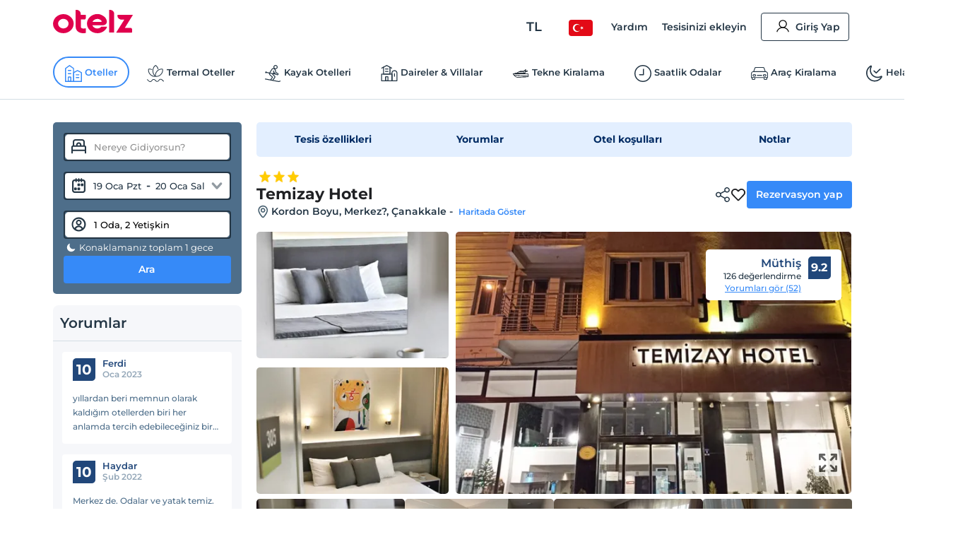

--- FILE ---
content_type: image/svg+xml
request_url: https://edge-cdn.otelz.com/app/icons/otel/beachBig.svg
body_size: 1119
content:
<svg width="135" height="125" viewBox="0 0 135 125" fill="none" xmlns="http://www.w3.org/2000/svg">
    <path d="M25.597 88.563c3.974 0 7.195-3.21 7.195-7.172 0-3.962-3.221-7.173-7.195-7.173s-7.195 3.212-7.195 7.173 3.221 7.172 7.195 7.172z" fill="#243645"/>
    <path d="m125.808 117.379-33.404-14.094s-.054-.018-.072-.036h-.036l-.036-.036a3.629 3.629 0 0 0-3.237.18L65.53 117.074 29.07 96.13a3.897 3.897 0 0 0-.63-.43c-.144-.072-.288-.126-.432-.18l-16.71-9.61a3.61 3.61 0 0 0-4.911 1.309 3.586 3.586 0 0 0 1.313 4.895l14.192 8.159-9.407 17.501s0 .035-.018.053H3.598c-1.98 0-3.598 1.614-3.598 3.587C0 123.386 1.619 125 3.598 125h120.807c1.979 0 3.598-1.614 3.598-3.586 0-.126-.018-.233-.036-.359a3.573 3.573 0 0 0-2.159-3.676zm-34.735-6.868 17.341 7.316H78.5l12.573-7.316zm-62.958-6.634 24.284 13.95H20.596l7.501-13.95h.018z" fill="#243645"/>
    <path d="M70.207 0C34.483 0 5.414 25.086 5.414 55.928c0 2.42.18 4.895.558 7.334.198 1.363 1.403 2.331 2.77 2.277h.162a2.69 2.69 0 0 0 2.698-2.69c0-3.155 5.253-6.67 12.79-6.67 7.537 0 12.771 3.515 12.771 6.67a2.69 2.69 0 0 0 2.698 2.69 2.69 2.69 0 0 0 2.699-2.69c0-3.155 5.252-6.67 12.771-6.67 5.163 0 9.246 1.65 11.315 3.694v36.67L43.153 83.238c-3.453-1.955-7.843-.753-9.803 2.69a7.154 7.154 0 0 0 2.698 9.772l25.291 14.345a7.219 7.219 0 0 0 3.544.933 7.381 7.381 0 0 0 3.561-.933c.072-.036.162-.054.234-.089l21.838-10.975 25.669 10.831a4.672 4.672 0 0 0 1.744.359 4.48 4.48 0 0 0 4.138-2.744c.971-2.277-.108-4.913-2.393-5.881l-29.23-12.337c-.198-.09-.396-.126-.594-.18h-.072c-.126-.053-.234-.071-.36-.107a5.307 5.307 0 0 0-3.723.395l-11.89 5.97V61.47c1.223-2.726 5.99-5.326 12.447-5.326 7.538 0 12.79 3.515 12.79 6.67a2.69 2.69 0 0 0 2.698 2.69 2.69 2.69 0 0 0 2.698-2.69c0-3.155 5.253-6.67 12.772-6.67 6.098 0 10.523 2.295 12.088 4.716-.054.52-.108 1.04-.18 1.56a2.705 2.705 0 0 0 2.266 3.067c.144.017.27.035.396.035 1.313 0 2.464-.95 2.662-2.295.144-.896.252-1.81.324-2.672.162-1.56.234-3.084.234-4.662C135.018 25.086 105.931 0 70.207 0zM24.374 50.818c-5.433 0-10.217 1.506-13.527 3.945.611-22.343 18.312-41.153 42.416-47.268-9.084 8.464-15.128 23.383-15.128 40.346 0 2.492.144 4.967.395 7.406-3.31-2.708-8.382-4.43-14.156-4.43zm30.94 0c-4.408 0-8.401 1.004-11.513 2.672a65.253 65.253 0 0 1-.27-5.649c0-21.285 10.055-38.93 23.079-41.888v47.429c-3.094-1.596-6.998-2.564-11.315-2.564h.018zm18.509 3.227V5.828c13.31 2.582 23.654 20.424 23.654 41.995 0 1.83-.09 3.622-.234 5.38-3.04-1.507-6.817-2.403-10.972-2.403-4.875 0-9.228 1.22-12.448 3.227v.018zm43.405-3.227c-6.224 0-11.602 1.972-14.858 5.056.306-2.6.503-5.272.503-8.033 0-16.838-5.954-31.667-14.93-40.166 23.421 6.24 40.635 24.53 41.625 46.299-3.256-1.99-7.609-3.156-12.34-3.156z" fill="#243645"/>
</svg>


--- FILE ---
content_type: image/svg+xml
request_url: https://edge-cdn.otelz.com/app/icons/picker.svg
body_size: 545
content:
<svg width="32" height="32" xmlns="http://www.w3.org/2000/svg">
    <path d="M15.483 1.333c6.378 0 11.576 5.12 11.576 11.457 0 4.518-4.274 11.854-9.066 16.866-1.35 1.348-3.577 1.348-4.95-.023C8.168 24.533 4 17.436 4 12.79 4 6.44 9.12 1.333 15.483 1.333zm0 2.667a8.774 8.774 0 0 0-8.816 8.79c0 3.776 3.862 10.355 8.282 14.978.31.31.851.31 1.14.023 4.335-4.536 8.303-11.347 8.303-15C24.392 7.934 20.398 4 15.483 4zm0 3.316c3.116 0 5.578 2.418 5.578 5.474 0 3.13-2.443 5.567-5.578 5.567-3.06 0-5.485-2.455-5.485-5.567a5.463 5.463 0 0 1 5.485-5.474zm0 2.666a2.796 2.796 0 0 0-2.819 2.808c0 1.646 1.239 2.9 2.82 2.9 1.663 0 2.91-1.244 2.91-2.9 0-1.573-1.257-2.808-2.91-2.808z" fill="#455E6E" fill-rule="nonzero"/>
</svg>
